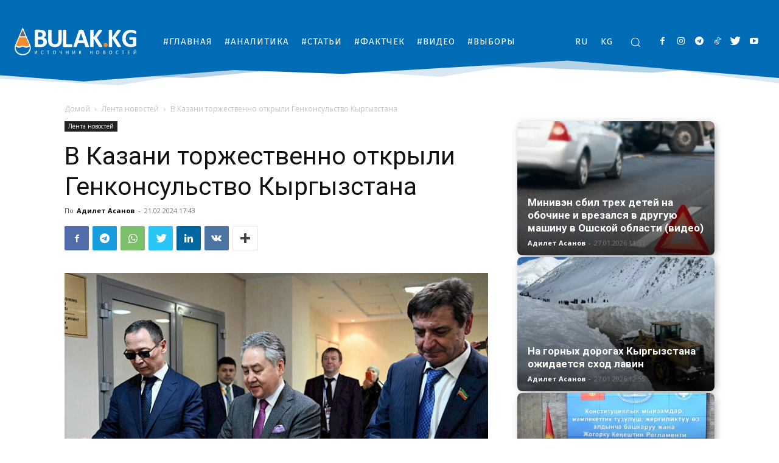

--- FILE ---
content_type: text/css
request_url: https://bulak.kg/wp-content/cache/perfmatters/bulak.kg/css/post.used.css?ver=1740290926
body_size: 10078
content:
:where(.wp-block-button__link){border-radius:9999px;box-shadow:none;padding:calc(.667em + 2px) calc(1.333em + 2px);text-decoration:none;}:root :where(.wp-block-button .wp-block-button__link.is-style-outline),:root :where(.wp-block-button.is-style-outline>.wp-block-button__link){border:2px solid;padding:.667em 1.333em;}:root :where(.wp-block-button .wp-block-button__link.is-style-outline:not(.has-text-color)),:root :where(.wp-block-button.is-style-outline>.wp-block-button__link:not(.has-text-color)){color:currentColor;}:root :where(.wp-block-button .wp-block-button__link.is-style-outline:not(.has-background)),:root :where(.wp-block-button.is-style-outline>.wp-block-button__link:not(.has-background)){background-color:initial;background-image:none;}:where(.wp-block-columns){margin-bottom:1.75em;}:where(.wp-block-columns.has-background){padding:1.25em 2.375em;}:where(.wp-block-post-comments input[type=submit]){border:none;}:where(.wp-block-cover-image:not(.has-text-color)),:where(.wp-block-cover:not(.has-text-color)){color:#fff;}:where(.wp-block-cover-image.is-light:not(.has-text-color)),:where(.wp-block-cover.is-light:not(.has-text-color)){color:#000;}:root :where(.wp-block-cover h1:not(.has-text-color)),:root :where(.wp-block-cover h2:not(.has-text-color)),:root :where(.wp-block-cover h3:not(.has-text-color)),:root :where(.wp-block-cover h4:not(.has-text-color)),:root :where(.wp-block-cover h5:not(.has-text-color)),:root :where(.wp-block-cover h6:not(.has-text-color)),:root :where(.wp-block-cover p:not(.has-text-color)){color:inherit;}.wp-block-embed.alignleft,.wp-block-embed.alignright,.wp-block[data-align=left]>[data-type="core/embed"],.wp-block[data-align=right]>[data-type="core/embed"]{max-width:360px;width:100%;}.wp-block-embed.alignleft .wp-block-embed__wrapper,.wp-block-embed.alignright .wp-block-embed__wrapper,.wp-block[data-align=left]>[data-type="core/embed"] .wp-block-embed__wrapper,.wp-block[data-align=right]>[data-type="core/embed"] .wp-block-embed__wrapper{min-width:280px;}.wp-block-cover .wp-block-embed{min-height:240px;min-width:320px;}.wp-block-embed{overflow-wrap:break-word;}.wp-block-embed :where(figcaption){margin-bottom:1em;margin-top:.5em;}.wp-block-embed iframe{max-width:100%;}.wp-block-embed__wrapper{position:relative;}.wp-embed-responsive .wp-has-aspect-ratio .wp-block-embed__wrapper:before{content:"";display:block;padding-top:50%;}.wp-embed-responsive .wp-has-aspect-ratio iframe{bottom:0;height:100%;left:0;position:absolute;right:0;top:0;width:100%;}.wp-embed-responsive .wp-embed-aspect-21-9 .wp-block-embed__wrapper:before{padding-top:42.85%;}.wp-embed-responsive .wp-embed-aspect-18-9 .wp-block-embed__wrapper:before{padding-top:50%;}.wp-embed-responsive .wp-embed-aspect-16-9 .wp-block-embed__wrapper:before{padding-top:56.25%;}.wp-embed-responsive .wp-embed-aspect-4-3 .wp-block-embed__wrapper:before{padding-top:75%;}.wp-embed-responsive .wp-embed-aspect-1-1 .wp-block-embed__wrapper:before{padding-top:100%;}.wp-embed-responsive .wp-embed-aspect-9-16 .wp-block-embed__wrapper:before{padding-top:177.77%;}.wp-embed-responsive .wp-embed-aspect-1-2 .wp-block-embed__wrapper:before{padding-top:200%;}:where(.wp-block-file){margin-bottom:1.5em;}:where(.wp-block-file__button){border-radius:2em;display:inline-block;padding:.5em 1em;}:where(.wp-block-file__button):is(a):active,:where(.wp-block-file__button):is(a):focus,:where(.wp-block-file__button):is(a):hover,:where(.wp-block-file__button):is(a):visited{box-shadow:none;color:#fff;opacity:.85;text-decoration:none;}:where(.wp-block-group.wp-block-group-is-layout-constrained){position:relative;}@keyframes show-content-image{0%{visibility:hidden;}99%{visibility:hidden;}to{visibility:visible;}}@keyframes turn-on-visibility{0%{opacity:0;}to{opacity:1;}}@keyframes turn-off-visibility{0%{opacity:1;visibility:visible;}99%{opacity:0;visibility:visible;}to{opacity:0;visibility:hidden;}}@keyframes lightbox-zoom-in{0%{transform:translate(calc(( -100vw + var(--wp--lightbox-scrollbar-width) ) / 2 + var(--wp--lightbox-initial-left-position)),calc(-50vh + var(--wp--lightbox-initial-top-position))) scale(var(--wp--lightbox-scale));}to{transform:translate(-50%,-50%) scale(1);}}@keyframes lightbox-zoom-out{0%{transform:translate(-50%,-50%) scale(1);visibility:visible;}99%{visibility:visible;}to{transform:translate(calc(( -100vw + var(--wp--lightbox-scrollbar-width) ) / 2 + var(--wp--lightbox-initial-left-position)),calc(-50vh + var(--wp--lightbox-initial-top-position))) scale(var(--wp--lightbox-scale));visibility:hidden;}}:where(.wp-block-latest-comments:not([style*=line-height] .wp-block-latest-comments__comment)){line-height:1.1;}:where(.wp-block-latest-comments:not([style*=line-height] .wp-block-latest-comments__comment-excerpt p)){line-height:1.8;}:root :where(.wp-block-latest-posts.is-grid){padding:0;}:root :where(.wp-block-latest-posts.wp-block-latest-posts__list){padding-left:0;}ol,ul{box-sizing:border-box;}:root :where(.wp-block-list.has-background){padding:1.25em 2.375em;}:where(.wp-block-navigation.has-background .wp-block-navigation-item a:not(.wp-element-button)),:where(.wp-block-navigation.has-background .wp-block-navigation-submenu a:not(.wp-element-button)){padding:.5em 1em;}:where(.wp-block-navigation .wp-block-navigation__submenu-container .wp-block-navigation-item a:not(.wp-element-button)),:where(.wp-block-navigation .wp-block-navigation__submenu-container .wp-block-navigation-submenu a:not(.wp-element-button)),:where(.wp-block-navigation .wp-block-navigation__submenu-container .wp-block-navigation-submenu button.wp-block-navigation-item__content),:where(.wp-block-navigation .wp-block-navigation__submenu-container .wp-block-pages-list__item button.wp-block-navigation-item__content){padding:.5em 1em;}@keyframes overlay-menu__fade-in-animation{0%{opacity:0;transform:translateY(.5em);}to{opacity:1;transform:translateY(0);}}:root :where(p.has-background){padding:1.25em 2.375em;}:where(p.has-text-color:not(.has-link-color)) a{color:inherit;}:where(.wp-block-post-comments-form) input:not([type=submit]),:where(.wp-block-post-comments-form) textarea{border:1px solid #949494;font-family:inherit;font-size:1em;}:where(.wp-block-post-comments-form) input:where(:not([type=submit]):not([type=checkbox])),:where(.wp-block-post-comments-form) textarea{padding:calc(.667em + 2px);}:where(.wp-block-post-excerpt){box-sizing:border-box;margin-bottom:var(--wp--style--block-gap);margin-top:var(--wp--style--block-gap);}:where(.wp-block-preformatted.has-background){padding:1.25em 2.375em;}:where(.wp-block-search__button){border:1px solid #ccc;padding:6px 10px;}:where(.wp-block-search__input){font-family:inherit;font-size:inherit;font-style:inherit;font-weight:inherit;letter-spacing:inherit;line-height:inherit;text-transform:inherit;}:where(.wp-block-search__button-inside .wp-block-search__inside-wrapper){border:1px solid #949494;box-sizing:border-box;padding:4px;}:where(.wp-block-search__button-inside .wp-block-search__inside-wrapper) :where(.wp-block-search__button){padding:4px 8px;}:root :where(.wp-block-separator.is-style-dots){height:auto;line-height:1;text-align:center;}:root :where(.wp-block-separator.is-style-dots):before{color:currentColor;content:"···";font-family:serif;font-size:1.5em;letter-spacing:2em;padding-left:2em;}:root :where(.wp-block-site-logo.is-style-rounded){border-radius:9999px;}:root :where(.wp-block-social-links .wp-social-link a){padding:.25em;}:root :where(.wp-block-social-links.is-style-logos-only .wp-social-link a){padding:0;}:root :where(.wp-block-social-links.is-style-pill-shape .wp-social-link a){padding-left:.66667em;padding-right:.66667em;}:root :where(.wp-block-tag-cloud.is-style-outline){display:flex;flex-wrap:wrap;gap:1ch;}:root :where(.wp-block-tag-cloud.is-style-outline a){border:1px solid;font-size:unset !important;margin-right:0;padding:1ch 2ch;text-decoration:none !important;}:root :where(.wp-block-table-of-contents){box-sizing:border-box;}:where(.wp-block-term-description){box-sizing:border-box;margin-bottom:var(--wp--style--block-gap);margin-top:var(--wp--style--block-gap);}:where(pre.wp-block-verse){font-family:inherit;}a[data-fn].fn{counter-increment:footnotes;display:inline-flex;font-size:smaller;text-decoration:none;text-indent:-9999999px;vertical-align:super;}a[data-fn].fn:after{content:"[" counter(footnotes) "]";float:left;text-indent:0;}:root{--wp--preset--font-size--normal:16px;--wp--preset--font-size--huge:42px;}html :where(.has-border-color){border-style:solid;}html :where([style*=border-top-color]){border-top-style:solid;}html :where([style*=border-right-color]){border-right-style:solid;}html :where([style*=border-bottom-color]){border-bottom-style:solid;}html :where([style*=border-left-color]){border-left-style:solid;}html :where([style*=border-width]){border-style:solid;}html :where([style*=border-top-width]){border-top-style:solid;}html :where([style*=border-right-width]){border-right-style:solid;}html :where([style*=border-bottom-width]){border-bottom-style:solid;}html :where([style*=border-left-width]){border-left-style:solid;}html :where(img[class*=wp-image-]){height:auto;max-width:100%;}:where(figure){margin:0 0 1em;}html :where(.is-position-sticky){--wp-admin--admin-bar--position-offset:var(--wp-admin--admin-bar--height,0px);}@media screen and (max-width:600px){html :where(.is-position-sticky){--wp-admin--admin-bar--position-offset:0px;}}.wp-block-embed__wrapper{display:inline-block;width:100%;max-width:100% !important;}.wp-block-embed__wrapper.position-right-wraper,.wp-block-embed__wrapper.position-right-wraper{max-width:calc(100% - 40px) !important;}[data-theme-mode='dark']{--viewer-primary-color:#343434;--viewer-icons-hover-bgcolor:#453838;}[data-theme-mode='light']{--viewer-primary-color:#f2f2f6;--viewer-icons-color:#343434;--viewer-icons-hover-bgcolor:#e5e1e9;}@media (prefers-color-scheme: dark){:root{--viewer-primary-color:#343434;--viewer-icons-color:#f2f2f6;--viewer-icons-hover-bgcolor:#453838;}}@media (prefers-color-scheme: light){:root{--viewer-primary-color:#f2f2f6;--viewer-icons-color:#343434;--viewer-icons-hover-bgcolor:#e5e1e9;}}:root{--plyr-control-icon-size:15px;--plyr-range-track-height:3px;--plyr-range-thumb-height:10px;}[data-playerid]{opacity:0;}li[data-media-type="ALL"] svg{width:12px;height:12px;}@keyframes spin{0%{transform:rotate(0deg);}100%{transform:rotate(360deg);}}@keyframes spinner{0%{transform:rotate(0deg);}100%{transform:rotate(360deg);}}[data-youtube-channel-carousel] button{position:absolute;top:50%;transform:translateY(-50%);color:white;border:none;cursor:pointer;padding:10px;box-shadow:none;background-color:rgba(0,0,0,.73);width:40px;height:40px;display:flex;align-items:center;border-radius:50%;justify-content:center;}@keyframes sgb-focusfade{0%{opacity:0;}30%{opacity:0;}60%{opacity:1;}75%{opacity:1;}}@keyframes pgc-rev-spinner{0%{transform:rotate(-360deg);}100%{transform:rotate(0deg);}}@keyframes pgc-rev-fade-in{from{opacity:0;}to{opacity:1;}}@keyframes pgc-rev-rotate{from{transform:rotate(0deg);}to{transform:rotate(360deg);}}ul .wpml-ls-menu-item a{display:flex;align-items:center;}.clearfix{}.clearfix:after,.clearfix:before{display:table;content:"";line-height:0;}.clearfix:after{clear:both;}[data-mfp-src]{cursor:pointer;}[data-scroll-to-class]{cursor:pointer;}@font-face{font-family:"multipurpose";src:url("https://bulak.kg/wp-content/plugins/td-composer/td-multi-purpose/images/icons/multipurpose.eot?2");src:url("https://bulak.kg/wp-content/plugins/td-composer/td-multi-purpose/images/icons/multipurpose.eot?2#iefix") format("embedded-opentype"),url("https://bulak.kg/wp-content/plugins/td-composer/td-multi-purpose/images/icons/multipurpose.woff?2") format("woff"),url("https://bulak.kg/wp-content/plugins/td-composer/td-multi-purpose/images/icons/multipurpose.ttf?2") format("truetype"),url("https://bulak.kg/wp-content/plugins/td-composer/td-multi-purpose/images/icons/multipurpose.svg?2#wpion") format("svg");font-weight:normal;font-style:normal;}[class*=" tdm-icon-"]:before,[class*=" tdm-icons"]:before,[class^=tdm-icon-]:before,[class^=tdm-icons]:before{font-family:"multipurpose" !important;speak:none;font-style:normal;font-weight:normal;font-variant:normal;text-transform:none;line-height:1;text-align:center;-webkit-font-smoothing:antialiased;-moz-osx-font-smoothing:grayscale;}[class*=tdm-icon-]{line-height:1;text-align:center;display:inline-block;}[class*=tdm-icons]{line-height:1;text-align:center;display:inline-block;cursor:default;}.clearfix{}.clearfix:before,.clearfix:after{display:table;content:"";line-height:0;}.clearfix:after{clear:both;}html{font-family:sans-serif;-ms-text-size-adjust:100%;-webkit-text-size-adjust:100%;}body{margin:0;}article,aside,details,figcaption,figure,footer,header,hgroup,main,menu,nav,section,summary{display:block;}[hidden],template{display:none;}a{background-color:transparent;}a:active,a:hover{outline:0;}img{border:0;}svg:not(:root){overflow:hidden;}button,input,optgroup,select,textarea{color:inherit;font:inherit;margin:0;}button{overflow:visible;}button,select{text-transform:none;}button,html input[type="button"],input[type="reset"],input[type="submit"]{-webkit-appearance:button;cursor:pointer;}button[disabled],html input[disabled]{cursor:default;}button::-moz-focus-inner,input::-moz-focus-inner{border:0;padding:0;}input{line-height:normal;}input[type="checkbox"],input[type="radio"]{box-sizing:border-box;padding:0;}input[type="number"]::-webkit-inner-spin-button,input[type="number"]::-webkit-outer-spin-button{height:auto;}input[type="search"]{-webkit-appearance:textfield;-moz-box-sizing:content-box;-webkit-box-sizing:content-box;box-sizing:content-box;}input[type="search"]::-webkit-search-cancel-button,input[type="search"]::-webkit-search-decoration{-webkit-appearance:none;}*{-webkit-box-sizing:border-box;-moz-box-sizing:border-box;box-sizing:border-box;}*:before,*:after{-webkit-box-sizing:border-box;-moz-box-sizing:border-box;box-sizing:border-box;}img{max-width:100%;width:auto \9;height:auto;}.td-main-content-wrap,.td-category-grid{background-color:#fff;}.td-page-meta{display:none;}.td-container,.tdc-row,.tdc-row-composer{width:1068px;margin-right:auto;margin-left:auto;}.td-container:before,.tdc-row:before,.tdc-row-composer:before,.td-container:after,.tdc-row:after,.tdc-row-composer:after{display:table;content:"";line-height:0;}.td-container:after,.tdc-row:after,.tdc-row-composer:after{clear:both;}.tdc-row[class*="stretch_row"] > .td-pb-row > .td-element-style,.tdc-row-composer[class*="stretch_row"] > .td-pb-row > .td-element-style{width:100vw !important;left:50% !important;transform:translateX(-50%) !important;}@media (max-width: 767px){.td-pb-row > .td-element-style{width:100vw !important;left:50% !important;transform:translateX(-50%) !important;}}.vc_inner.absolute_inner_full{width:100% !important;}.tdc-row.stretch_row_1400,.tdc-row-composer.stretch_row_1400{width:auto !important;max-width:1440px;}.tdc-row.stretch_row_1400 > .td-pb-row,.tdc-row-composer.stretch_row_1400 > .td-pb-row{}@media (min-width: 768px) and (max-width: 1018px){.tdc-row.stretch_row_1400 > .td-pb-row,.tdc-row-composer.stretch_row_1400 > .td-pb-row{margin-right:0;margin-left:0;}}@media (min-width: 1141px){.tdc-row.stretch_row_1400,.tdc-row-composer.stretch_row_1400{padding-left:24px;padding-right:24px;}}@media (min-width: 1019px) and (max-width: 1140px){.tdc-row.stretch_row_1400,.tdc-row-composer.stretch_row_1400{padding-left:20px;padding-right:20px;}}.tdc-row.stretch_row_1600,.tdc-row-composer.stretch_row_1600{width:auto !important;max-width:1640px;}.tdc-row.stretch_row_1600 > .td-pb-row,.tdc-row-composer.stretch_row_1600 > .td-pb-row{}@media (min-width: 768px) and (max-width: 1018px){.tdc-row.stretch_row_1600 > .td-pb-row,.tdc-row-composer.stretch_row_1600 > .td-pb-row{margin-right:0;margin-left:0;}}@media (min-width: 1141px){.tdc-row.stretch_row_1600,.tdc-row-composer.stretch_row_1600{padding-left:24px;padding-right:24px;}}@media (min-width: 1019px) and (max-width: 1140px){.tdc-row.stretch_row_1600,.tdc-row-composer.stretch_row_1600{padding-left:20px;padding-right:20px;}}.tdc-row.td-stretch-content,.tdc-row-composer.td-stretch-content{}@media (max-width: 767px){.tdc-row.td-stretch-content,.tdc-row-composer.td-stretch-content{padding-left:20px;padding-right:20px;}}.td-pb-row{margin-right:-24px;margin-left:-24px;position:relative;}.td-pb-row:before,.td-pb-row:after{display:table;content:"";}.td-pb-row:after{clear:both;}.td-pb-row [class*="td-pb-span"]{display:block;min-height:1px;float:left;padding-right:24px;padding-left:24px;position:relative;}@media (min-width: 1019px) and (max-width: 1140px){.td-pb-row [class*="td-pb-span"]{padding-right:20px;padding-left:20px;}}@media (min-width: 768px) and (max-width: 1018px){.td-pb-row [class*="td-pb-span"]{padding-right:14px;padding-left:14px;}}@media (max-width: 767px){.td-pb-row [class*="td-pb-span"]{padding-right:0;padding-left:0;float:none;width:100%;}}.td-ss-main-sidebar,.td-ss-row .td-pb-span4 .wpb_wrapper{-webkit-backface-visibility:hidden;-webkit-perspective:1000;}.td-pb-span3{width:25%;}.td-pb-span4{width:33.33333333%;}.td-pb-span6{width:50%;}.td-pb-span8{width:66.66666667%;}.td-pb-span12{width:100%;}.wpb_row{margin-bottom:0;}.vc_row .vc_column-inner{padding-left:0;padding-right:0;}.td-block-row{margin-left:-24px;margin-right:-24px;}.td-block-row:before,.td-block-row:after{display:table;content:"";}.td-block-row:after{clear:both;}.td-block-row [class*="td-block-span"]{display:block;min-height:1px;float:left;padding-right:24px;padding-left:24px;}@media (min-width: 1019px) and (max-width: 1140px){.td-block-row [class*="td-block-span"]{padding-right:20px;padding-left:20px;}}@media (min-width: 768px) and (max-width: 1018px){.td-block-row [class*="td-block-span"]{padding-right:14px;padding-left:14px;}}@media (max-width: 767px){.td-block-row [class*="td-block-span"]{padding-right:0;padding-left:0;float:none;width:100%;}}.td-block-span6{width:50%;}.td-block-span12{width:100%;}@media (min-width: 1019px) and (max-width: 1140px){.td-container,.tdc-row,.tdc-row-composer{width:980px;}.td-pb-row,.td-block-row{margin-right:-20px;margin-left:-20px;}}@media (min-width: 768px) and (max-width: 1018px){.td-container,.tdc-row,.tdc-row-composer{width:740px;}.td-pb-row,.td-block-row{margin-right:-14px;margin-left:-14px;}}@media (max-width: 767px){.td-container,.tdc-row,.tdc-row-composer{width:100%;padding-left:20px;padding-right:20px;}.td-pb-row,.td-block-row{width:100%;margin-left:0;margin-right:0;}}@media (min-width: 768px){.td-drop-down-search .td-search-form{margin:20px;}}.td-normal-menu ul{box-shadow:1px 1px 4px rgba(0,0,0,.15);}#td-outer-wrap{overflow:hidden;}@media (max-width: 767px){#td-outer-wrap{margin:auto;width:100%;-webkit-transition:transform .7s ease;transition:transform .7s ease;-webkit-transform-origin:50% 200px 0;transform-origin:50% 200px 0;}}.td-menu-background{background-repeat:no-repeat;background-size:cover;background-position:center top;position:fixed;top:0;display:block;width:100%;height:113%;z-index:9999;visibility:hidden;transform:translate3d(-100%,0,0);-webkit-transform:translate3d(-100%,0,0);}.td-menu-background:before{content:"";width:100%;height:100%;position:absolute;top:0;left:0;opacity:.98;background:#313b45;background:-webkit-gradient(left top,left bottom,color-stop(0%,#313b45),color-stop(100%,#3393b8));background:linear-gradient(to bottom,#313b45 0%,#3393b8 100%);filter:progid:DXImageTransform.Microsoft.gradient(startColorstr="#313b45",endColorstr="#3393b8",GradientType=0);}#td-mobile-nav{padding:0;position:fixed;width:100%;height:calc(100% + 1px);top:0;z-index:9999;visibility:hidden;transform:translate3d(-99%,0,0);-webkit-transform:translate3d(-99%,0,0);left:-1%;font-family:-apple-system,".SFNSText-Regular","San Francisco","Roboto","Segoe UI","Helvetica Neue","Lucida Grande",sans-serif;}#td-mobile-nav input:invalid{box-shadow:none !important;}#td-mobile-nav{height:1px;overflow:hidden;}#td-mobile-nav .td-menu-socials{padding:0 65px 0 20px;overflow:hidden;height:60px;}#td-mobile-nav .td-social-icon-wrap{margin:20px 5px 0 0;display:inline-block;}#td-mobile-nav .td-social-icon-wrap i{border:none;background-color:transparent;font-size:14px;width:40px;height:40px;line-height:38px;color:#fff;vertical-align:middle;}#td-mobile-nav .td-social-icon-wrap .td-icon-instagram{font-size:16px;}.td-mobile-close{position:absolute;right:1px;top:0;z-index:1000;}.td-mobile-close .td-icon-close-mobile{height:70px;width:70px;line-height:70px;font-size:21px;color:#fff;top:4px;position:relative;}.td-mobile-content{padding:20px 20px 0;}.td-mobile-container{padding-bottom:20px;position:relative;}.td-mobile-content{}.td-mobile-content ul{list-style:none;margin:0;padding:0;}.td-mobile-content li{float:none;margin-left:0;-webkit-touch-callout:none;-webkit-user-select:none;user-select:none;}.td-mobile-content li a{display:block;line-height:21px;font-size:21px;color:#fff;margin-left:0;padding:12px 30px 12px 12px;font-weight:bold;}.td-mobile-content .td-icon-menu-right{display:none;position:absolute;cursor:pointer;top:10px;right:-4px;z-index:1000;font-size:14px;padding:6px 12px;float:right;color:#fff;-webkit-transform-origin:50% 48% 0px;transform-origin:50% 48% 0px;-webkit-transition:transform .3s ease;transition:transform .3s ease;transform:rotate(-90deg);-webkit-transform:rotate(-90deg);}.td-mobile-content .td-icon-menu-right:before{content:"";}.td-mobile-container{opacity:1;}.td-search-wrap-mob{padding:0;position:absolute;width:100%;height:auto;top:0;text-align:center;z-index:9999;visibility:hidden;color:#fff;font-family:-apple-system,".SFNSText-Regular","San Francisco","Roboto","Segoe UI","Helvetica Neue","Lucida Grande",sans-serif;}.td-search-wrap-mob .td-drop-down-search{opacity:0;visibility:hidden;-webkit-transition:all .5s ease 0s;transition:all .5s ease 0s;-webkit-backface-visibility:hidden;position:relative;}.td-search-wrap-mob #td-header-search-mob{color:#fff;font-weight:bold;font-size:26px;height:40px;line-height:36px;border:0;background:transparent;outline:0;margin:8px 0;padding:0;text-align:center;}.td-search-wrap-mob .td-search-input{margin:0 5%;position:relative;}.td-search-wrap-mob .td-search-input span{opacity:.8;font-size:12px;}.td-search-wrap-mob .td-search-input:before,.td-search-wrap-mob .td-search-input:after{content:"";position:absolute;display:block;width:100%;height:1px;background-color:#fff;bottom:0;left:0;opacity:.2;}.td-search-wrap-mob .td-search-input:after{opacity:.8;transform:scaleX(0);-webkit-transform:scaleX(0);-webkit-transition:transform .5s ease .8s;transition:transform .5s ease .8s;}.td-search-wrap-mob .td_module_wrap{text-align:left;}.td-search-wrap-mob .td_module_wrap .entry-title{font-size:16px;line-height:20px;}.td-search-wrap-mob .td_module_wrap .entry-title a{color:#fff;}.td-search-wrap-mob .td_module_wrap:hover .entry-title a{color:#fff;}.td-search-wrap-mob .td-post-date{color:#ddd;opacity:.8;}.td-search-wrap-mob .td-search-form{margin-bottom:30px;}.td-search-wrap-mob .td-module-thumb{top:auto;left:auto;}.td-search-background{background-repeat:no-repeat;background-size:cover;background-position:center top;position:fixed;top:0;display:block;width:100%;height:113%;z-index:9999;-webkit-transition:all .5s cubic-bezier(.79,.14,.15,.86);transition:all .5s cubic-bezier(.79,.14,.15,.86);transform:translate3d(100%,0,0);-webkit-transform:translate3d(100%,0,0);visibility:hidden;}.td-search-background:before{content:"";width:100%;height:100%;position:absolute;top:0;left:0;opacity:.98;background:#313b45;background:-webkit-gradient(left top,left bottom,color-stop(0%,#313b45),color-stop(100%,#3393b8));background:linear-gradient(to bottom,#313b45 0%,#3393b8 100%);filter:progid:DXImageTransform.Microsoft.gradient(startColorstr="#313b45",endColorstr="#3393b8",GradientType=0);}.td-search-close{text-align:right;z-index:1000;}.td-search-close .td-icon-close-mobile{height:70px;width:70px;line-height:70px;font-size:21px;color:#fff;position:relative;top:4px;right:0;}body{font-family:Verdana,BlinkMacSystemFont,-apple-system,"Segoe UI",Roboto,Oxygen,Ubuntu,Cantarell,"Open Sans","Helvetica Neue",sans-serif;font-size:14px;line-height:21px;}p{margin-top:0;margin-bottom:21px;}a:active,a:focus{outline:none;}a{color:#4db2ec;text-decoration:none;}ul,ol{padding:0;}ul li,ol li{line-height:24px;margin-left:21px;}h1,h2,h3,h4,h5,h6{font-family:"Roboto",sans-serif;color:#111;font-weight:400;margin:6px 0;}h1 > a,h2 > a,h3 > a,h4 > a,h5 > a,h6 > a{color:#111;}p.td-module-title{font-family:"Roboto",sans-serif;color:#111;}p.td-module-title > a{color:#111;}h1{font-size:32px;line-height:40px;margin-top:33px;margin-bottom:23px;}h3{font-size:22px;line-height:30px;margin-top:27px;margin-bottom:17px;}textarea:focus,input:focus,input[type]:focus{outline:0 none;}input[type=submit]{font-family:"Roboto",sans-serif;font-size:13px;background-color:#222;border-radius:0;color:#fff;border:none;padding:8px 15px;font-weight:500;-webkit-transition:background-color .4s;transition:background-color .4s;}input[type=submit]:hover{background-color:#4db2ec;}input[type=text],input[type=url],input[type=tel],input[type=email]{font-size:12px;line-height:21px;color:#444;border:1px solid #e1e1e1;width:100%;max-width:100%;height:34px;padding:3px 9px;}@media (max-width: 767px){input[type=text],input[type=url],input[type=tel],input[type=email]{font-size:16px;}}input[type=text]:active,input[type=url]:active,input[type=tel]:active,input[type=email]:active,input[type=text]:focus,input[type=url]:focus,input[type=tel]:focus,input[type=email]:focus{border-color:#b0b0b0 !important;}input[type=password]{width:100%;position:relative;top:0;display:inline-table;vertical-align:middle;font-size:12px;line-height:21px;color:#444;border:1px solid #ccc;max-width:100%;height:34px;padding:3px 9px;margin-bottom:10px;}@media (max-width: 767px){input[type=password]{font-size:16px;}}.tagdiv-type{font-size:15px;line-height:1.74;color:#222;}.tagdiv-type img{margin-bottom:21px;}.tagdiv-type a:hover{text-decoration:underline;}.tagdiv-type ul,.tagdiv-type ol{margin-bottom:26px;}.tagdiv-type ul li:not(.blocks-gallery-item),.tagdiv-type ol li:not(.blocks-gallery-item){line-height:inherit;margin-bottom:10px;}.tagdiv-type ul li:not(.blocks-gallery-item):last-child,.tagdiv-type ol li:not(.blocks-gallery-item):last-child{margin-bottom:0;}.tagdiv-type li ul,.tagdiv-type li ol{margin-bottom:0;}.tagdiv-type p{margin-bottom:26px;}.tagdiv-type embed,.tagdiv-type iframe,.tagdiv-type object{max-width:100% !important;}.wp-caption{text-align:center;max-width:100%;}.wp-caption img{max-width:100% !important;}.entry-title a:hover,.td-post-category:hover,.widget a:hover,.td_block_wrap a:hover{text-decoration:none !important;}.td_module_wrap{position:relative;padding-bottom:35px;}.td_module_wrap .entry-title{font-size:21px;line-height:25px;margin:0 0 6px 0;}.td_module_wrap:hover .entry-title a{color:#4db2ec;}.entry-title{word-wrap:break-word;}.td-module-thumb{position:relative;margin-bottom:13px;}.td-module-thumb .entry-thumb{display:block;}.td-module-meta-info{font-family:"Open Sans","Open Sans Regular",sans-serif;font-size:11px;margin-bottom:7px;line-height:1;min-height:17px;}.td-post-author-name{font-weight:bold;display:inline-block;position:relative;top:2px;}.td-post-author-name a{color:#000;}.td-post-author-name span{color:#ccc;margin:0 2px 0 2px;font-weight:normal;}.td-post-author-name div{display:inline;margin-right:2px;}.td-post-date{color:#767676;display:inline-block;position:relative;top:2px;}.td-main-content-wrap{padding-bottom:40px;}@media (max-width: 767px){.td-main-content-wrap{padding-bottom:26px;}}.td-pb-span4 .wpb_wrapper,.td-ss-main-sidebar{perspective:unset !important;}.td-crumb-container{min-height:35px;margin-bottom:9px;padding-top:21px;}@media (min-width: 768px) and (max-width: 1018px){.td-crumb-container{padding-top:16px;}}@media (max-width: 767px){.td-crumb-container{padding-top:11px;}}.single-post .td-bred-no-url-last{}@media (max-width: 767px){.single-post .td-bred-no-url-last{display:none;}}.entry-crumbs{font-family:"Open Sans","Open Sans Regular",sans-serif;font-size:12px;color:#c3c3c3;line-height:18px;padding-top:1px;padding-bottom:2px;}.entry-crumbs a{color:#c3c3c3;}.entry-crumbs a:hover{color:#777;}.entry-crumbs .td-bread-sep{font-size:8px;margin:0 5px;}.td-category{list-style:none;font-family:"Open Sans","Open Sans Regular",sans-serif;font-size:10px;margin-top:0;margin-bottom:10px;line-height:1;}.td-category li{display:inline-block;margin:0 5px 5px 0;line-height:1;}.td-category a{color:#fff;background-color:#222;padding:3px 6px 4px 6px;white-space:nowrap;display:inline-block;}.td-category a:hover{opacity:.9;}.single .td-category{}@media (max-width: 767px){.single .td-category{margin-bottom:0;}}.post{background-color:#fff;}.post header .entry-title{margin-top:0;margin-bottom:7px;word-wrap:break-word;font-size:41px;line-height:50px;}@media (max-width: 1018px){.post header .entry-title{font-size:32px;line-height:36px;}}@media (max-width: 767px){.post header .entry-title{margin-top:3px;margin-bottom:9px;}}header .td-module-meta-info{margin-bottom:16px;}header .td-post-author-name{font-weight:400;color:#444;float:left;}header .td-post-author-name a{font-weight:700;margin-right:3px;}header .td-post-date{margin-left:4px;color:#767676;float:left;}.post footer{clear:both;}.td-post-source-tags{font-size:11px;}.td-post-source-tags a{font-size:11px;}.td-post-next-prev-content{display:inline-block;font-family:"Roboto",sans-serif;word-break:break-word;}.td-post-next-prev-content span{display:block;font-size:12px;color:#c1c1c1;margin-bottom:7px;}.td-post-next-prev-content a{display:block;font-size:15px;color:#222;line-height:21px;margin-bottom:43px;}.td-post-next-prev-content a:hover{color:#4db2ec;}.td-post-next-post{text-align:right;}.td-next-prev-separator{display:none;}#td-outer-wrap .td-post-prev-post,#td-outer-wrap .td-post-next-post{}@media (max-width: 767px){#td-outer-wrap .td-post-prev-post,#td-outer-wrap .td-post-next-post{width:50%;float:left;}}.td-author-name{font-family:"Open Sans","Open Sans Regular",sans-serif;font-size:15px;line-height:21px;font-weight:700;margin:7px 0 8px 0;}.td-author-name a{color:#222;}.td-author-name a:hover{color:#4db2ec;}.td-post-content p:empty{display:none;}.td-post-featured-image{position:relative;}.td-post-featured-image img{display:block;margin-bottom:26px;width:100%;}.td-post-content{margin-top:21px;padding-bottom:16px;}@media (max-width: 767px){.td-post-content{margin-top:16px;}}.td-post-content p{word-wrap:break-word;}.td-post-content img{display:block;}@media (max-width: 1018px){.td-post-template-default .td-post-header header .entry-title{font-size:32px;line-height:36px;}}.td-post-template-default .td-post-featured-image img{width:auto;}.td-pb-span12 .alignwide img,.td-pb-span12 .alignwide video,.td-pb-span12 .alignwide.wp-block-embed iframe{padding:0 calc(( 100% - 100vw ) / 2);}.td-pb-span12 .alignwide.wp-block-embed iframe{width:100%;}.td-pb-span12 .alignfull.wp-block-embed-wordpress-tv .wp-block-embed__wrapper{padding-bottom:56.25%;}.td-pb-span12 .alignfull.wp-block-embed iframe{width:100%;}@font-face{font-family:"newspaper";src:url("https://bulak.kg/wp-content/themes/Newspaper/images/icons/newspaper.eot?19");src:url("https://bulak.kg/wp-content/themes/Newspaper/images/icons/newspaper.eot?19#iefix") format("embedded-opentype"),url("https://bulak.kg/wp-content/themes/Newspaper/images/icons/newspaper.woff?19") format("woff"),url("https://bulak.kg/wp-content/themes/Newspaper/images/icons/newspaper.ttf?19") format("truetype"),url("https://bulak.kg/wp-content/themes/Newspaper/images/icons/newspaper.svg?19#newspaper") format("svg");font-weight:normal;font-style:normal;font-display:swap;}[class^="td-icon-"]:before,[class*=" td-icon-"]:before{font-family:"newspaper";speak:none;font-style:normal;font-weight:normal;font-variant:normal;text-transform:none;line-height:1;text-align:center;-webkit-font-smoothing:antialiased;-moz-osx-font-smoothing:grayscale;}[class*="td-icon-"]{line-height:1;text-align:center;display:inline-block;}.td-icon-down:before{content:"";}.td-icon-right:before{content:"";}.td-icon-right-arrow:before{content:"";}.td-icon-menu-up:before{content:"";}.td-icon-menu-left:before{content:"";}.td-icon-menu-right:before{content:"";}.td-icon-facebook:before{content:"";}.td-icon-instagram:before{content:"";}.td-icon-linkedin:before{content:"";}.td-icon-twitter:before{content:"";}.td-icon-youtube:before{content:"";}.td-icon-vk:before{content:"";}.td-icon-whatsapp:before{content:"";}.td-icon-close-mobile:before{content:"";}.td-icon-telegram:before{content:"";}.td-icon-plus:before{content:"";}.td-icon-point-round:before{content:"";}.td-icon-point-square:before{content:"";}.td-icon-tiktok:before{content:"";}.td-social-icon-wrap:hover .td-icon-font{-webkit-transition:color .3s;transition:color .3s;color:#fff;}.td-social-icon-wrap:hover i.td-icon-facebook{color:#3b5998;}.td-social-icon-wrap:hover i.td-icon-instagram{color:#3f729b;}.td-social-icon-wrap:hover i.td-icon-linkedin{color:#007bb6;}.td-social-icon-wrap:hover i.td-icon-twitter{color:#00aced;}.td-social-icon-wrap:hover i.td-icon-vk{color:#45668e;}.td-social-icon-wrap:hover i.td-icon-youtube{color:#b00;}.td-social-icon-wrap:hover i.td-icon-telegram{color:#3b9de1;}.td-social-icon-wrap:hover i.td-icon-tiktok{color:#009191;}@media print{html,body{background-color:#fff;color:#000;margin:0;padding:0;}body{width:80%;margin-left:auto;margin-right:auto;zoom:80%;}body .td-post-featured-image img{width:100% !important;}img{max-width:100%;display:block;text-align:center;margin-left:auto;margin-right:auto;}h1,h2,h3,h4,h5,h6{page-break-after:avoid;}ul,ol,li{page-break-inside:avoid;}.single-post .td-header-wrap,.single-post .td-main-sidebar,.single-post #td-theme-settings,.single-post .td-header-top-menu,.single-post .td-header-menu-wrap,.single-post .td-header-sp-ads,.single-post .td-main-sidebar,.single-post .td-post-source-tags,.single-post .td-post-sharing,.single-post .td-post-next-prev,.single-post .td_block_related_posts,.single-post #comments,.single-post .td-footer-container,.single-post .td-footer-wrapper,.single-post .td-sub-footer-container,.single-post .td-category,.single-post .td-post-views,.single-post .td-post-comments,.single-post .td-scroll-up,.single-post iframe,.single-post .td-more-articles-box,.single-post .td_block_video_playlist,.single-post .td-crumb-container,.single-post .td-g-rec,.single-post .td-a-rec,.single-post .td-menu-background,.single-post .author-box-wrap .avatar{display:none !important;}.td-main-content,header{width:100% !important;}}.td-sub-footer-container{background-color:#0d0d0d;color:#ccc;font-size:12px;font-family:"Open Sans","Open Sans Regular",sans-serif;}@media (max-width: 767px){.td-sub-footer-container{text-align:center;padding:6px 0;}}.td-sub-footer-copy{line-height:20px;margin-top:8px;margin-bottom:8px;}@media (max-width: 767px){.td-sub-footer-copy{float:none !important;}}.td-sub-footer-container .td-sub-footer-menu{float:right;}@media (max-width: 767px){.td-sub-footer-container .td-sub-footer-menu{float:none;}}.td-subfooter-menu{display:inline-block;margin:7px 0;float:right;}@media (min-width: 1019px) and (max-width: 1140px){.td-subfooter-menu{padding-right:40px;}}@media (min-width: 768px) and (max-width: 1018px){.td-subfooter-menu{padding-right:48px;}}@media (max-width: 767px){.td-subfooter-menu{float:none;}}.td-subfooter-menu li{display:inline-block;margin-left:0;line-height:18px;}.td-subfooter-menu li a{margin-right:16px;line-height:18px;display:inline-block;color:#ccc;}.td-subfooter-menu li a:hover{color:#4db2ec;}.td-subfooter-menu li:last-child a{margin-right:0;}.td-subfooter-menu ul{display:none;}.td_text_center{text-align:center;}.td-module-thumb{border-radius:8px;overflow:hidden;box-shadow:3px 3px 15px -5px rgba(0,0,0,.6);}@font-face{font-family:"td-multipurpose";font-weight:normal;font-style:normal;font-display:swap;src:url("https://bulak.kg/wp-content/plugins/td-composer/assets/fonts/td-multipurpose/td-multipurpose.woff2") format("woff2"),url("https://bulak.kg/wp-content/plugins/td-composer/assets/fonts/td-multipurpose/td-multipurpose.woff") format("woff"),url("https://bulak.kg/wp-content/plugins/td-composer/assets/fonts/td-multipurpose/td-multipurpose.ttf") format("truetype"),url("https://bulak.kg/wp-content/plugins/td-composer/assets/fonts/td-multipurpose/td-multipurpose.eot"),url("https://bulak.kg/wp-content/plugins/td-composer/assets/fonts/td-multipurpose/td-multipurpose.eot?#iefix") format("embedded-opentype"),url("https://bulak.kg/wp-content/plugins/td-composer/assets/fonts/td-multipurpose/td-multipurpose.svg?#td-multipurpose") format("svg");}.tdc-font-tdmp{display:inline-block;font:normal normal normal 14px/1 td-multipurpose;font-size:inherit;text-rendering:auto;-webkit-font-smoothing:antialiased;-moz-osx-font-smoothing:grayscale;}.tdc-font-tdmp-arrow-cut-right:before{content:"";}.clearfix{}.clearfix:before,.clearfix:after{display:table;content:"";line-height:0;}.clearfix:after{clear:both;}.tdc_zone{margin:0;}.td-main-content-wrap .tdc_zone{z-index:0;}.td-header-template-wrap{z-index:100;}.td-header-desktop-wrap{width:100%;}.td_block_wrap{margin-bottom:48px;position:relative;clear:both;}@media (max-width: 767px){.td_block_wrap{margin-bottom:32px;}}.td_block_wrap .td-next-prev-wrap,.td_block_wrap .td-load-more-wrap{margin-top:20px;}@media (max-width: 767px){.td_block_wrap .td-next-prev-wrap,.td_block_wrap .td-load-more-wrap{margin-bottom:0;}}.td-block-title-wrap{position:relative;}.td-fix-index{transform:translateZ(0);-webkit-transform:translateZ(0);}.td_with_ajax_pagination{transform:translate3d(0,0,0);-webkit-transform:translate3d(0,0,0);overflow:hidden;}.td-next-prev-wrap{position:relative;clear:both;}.td-next-prev-wrap a{display:inline-block;margin-right:7px;width:25px;height:25px;border:1px solid #dcdcdc;line-height:24px;text-align:center;vertical-align:middle;font-size:7px;color:#b7b7b7;}.td-next-prev-wrap a:hover{background-color:var(--td_theme_color,#4db2ec);border-color:var(--td_theme_color,#4db2ec);color:#fff;}.td-next-prev-wrap .ajax-page-disabled{opacity:.5;}.td-next-prev-wrap .td-ajax-next-page{padding-left:2px;}.td-next-prev-wrap .td-ajax-prev-page{padding-right:1px;}@-moz-document url-prefix(){.td-next-prev-wrap a{line-height:23px;}}.td_block_empty_space,.vc_empty_space{margin-bottom:0;}[class*='td_flex_block_'] .td-next-prev-wrap a{width:auto;height:auto;min-width:25px;min-height:25px;}a[href^="tel"]{color:inherit;}[class*="tdb-fake-block"]{filter:grayscale(1);user-select:none;-webkit-user-select:none;}[class*="tdb-fake-block"] .td_module_wrap{pointer-events:none;}.tdm-svg{fill:#000;transform-origin:50% 50% 0;width:100%;min-width:1000px;left:50%;transform:translateX(-50%);position:relative;}.tdc-row-divider{position:absolute;width:100%;height:100%;bottom:0;line-height:0;left:50%;transform:translateX(-50%);}@media (max-width: 767px){.tdc-row-divider{width:100vw !important;}}[class*="stretch_"] .tdc-row-divider{width:100vw;}.tdm-svg2{opacity:.3;}.tdm-svg3{opacity:.15;}.tdc-row-divider-top{position:absolute;top:0;width:100%;transform:rotateX(180deg);-webkit-transform:rotateX(180deg);}.tdc-divider-space{background-color:#fff;position:absolute;width:100%;z-index:1;}.td_block_wrap p:empty:before{display:none;}@font-face{font-family:"newspaper-icons";src:url("https://bulak.kg/wp-content/plugins/td-composer/legacy/Newspaper/assets/css/../images/icons/newspaper-icons.eot?1");src:url("https://bulak.kg/wp-content/plugins/td-composer/legacy/Newspaper/assets/css/../images/icons/newspaper-icons.eot?1#iefix") format("embedded-opentype"),url("https://bulak.kg/wp-content/plugins/td-composer/legacy/Newspaper/assets/css/../images/icons/newspaper-icons.woff?1") format("woff"),url("https://bulak.kg/wp-content/plugins/td-composer/legacy/Newspaper/assets/css/../images/icons/newspaper-icons.ttf?1") format("truetype"),url("https://bulak.kg/wp-content/plugins/td-composer/legacy/Newspaper/assets/css/../images/icons/newspaper-icons.svg?1#newspaper-icons") format("svg");font-weight:normal;font-style:normal;font-display:swap;}[class^="td-icons"]:before,[class*=" td-icons"]:before{font-family:"newspaper-icons";speak:none;font-style:normal;font-weight:normal;font-variant:normal;text-transform:none;line-height:1;text-align:center;-webkit-font-smoothing:antialiased;-moz-osx-font-smoothing:grayscale;}[class*="td-icons"]{line-height:1;text-align:center;display:inline-block;cursor:default;}button::-moz-focus-inner{padding:0;border:0;}.td-a-rec img{display:block;}.td-visible-tablet-landscape,.td-visible-tablet-l,.td-visible-tablet-portrait,.td-visible-tablet-tp,.td-visible-phone{display:none;}@media (min-width: 1019px) and (max-width: 1140px){.td-visible-phone{display:none;}}@media (min-width: 768px) and (max-width: 1018px){.td-visible-phone{display:none;}}@media (max-width: 767px){.td-visible-phone{display:table;}}.td-a-rec-id-smart_list_6 img,.td-a-rec-id-smart_list_7 img,.td-a-rec-id-smart_list_8 img,.td-a-rec-id-post_style_12 img,.td-a-rec-id-sidebar img,.td-a-rec-id-content_top img,.td-a-rec-id-content_inline img,.td-a-rec-id-content_bottom img,.td-a-rec-id-custom_ad_1 img,.td-a-rec-id-custom_ad_2 img,.td-a-rec-id-custom_ad_3 img,.td-a-rec-id-custom_ad_4 img,.td-a-rec-id-custom_ad_5 img{width:100%;}.td-visible-desktop,.td-visible-tablet-landscape,.td-visible-tablet-l,.td-visible-tablet-portrait,.td-visible-tablet-tp,.td-visible-phone{margin-left:auto;margin-right:auto;}.td-a-rec-id-post_style_12,.td-a-rec-id-content_top,.td-a-rec-id-content_bottom{clear:both;text-align:center;}.td-a-rec-id-post_style_12 > div,.td-a-rec-id-content_top > div,.td-a-rec-id-content_bottom > div{margin-bottom:21px;}.td-a-rec-id-post_style_12 img,.td-a-rec-id-content_top img,.td-a-rec-id-content_bottom img{margin-bottom:0;}.td-a-rec-id-custom-spot{margin-bottom:0;text-align:center;}.td-a-rec-id-custom-spot img{margin:0 auto;}.td-container-wrap{background-color:var(--td_container_transparent,#fff);margin-left:auto;margin-right:auto;}.td-scroll-up{position:fixed;bottom:4px;right:5px;cursor:pointer;z-index:9999;}.td-scroll-up[data-style="style1"]{display:none;width:40px;height:40px;background-color:var(--td_theme_color,#4db2ec);transform:translate3d(0,70px,0);transition:transform .4s cubic-bezier(.55,0,.1,1) 0s;}.td-scroll-up[data-style="style1"] .td-icon-menu-up{position:relative;color:#fff;font-size:20px;display:block;text-align:center;width:40px;top:7px;}.td-scroll-up[data-style="style2"]{transform:scale(.8);height:40px;width:40px;border-radius:50px;box-shadow:inset 0 0 0 2px #e7e7e7;opacity:0;visibility:hidden;transition:opacity .2s ease-in-out;pointer-events:none;}@-webkit-keyframes fullspin{0%{-webkit-transform:rotate(0);transform:rotate(0);}100%{-webkit-transform:rotate(360deg);transform:rotate(360deg);}}@keyframes fullspin{0%{-webkit-transform:rotate(0);transform:rotate(0);}100%{-webkit-transform:rotate(360deg);transform:rotate(360deg);}}.wp-block-video.td-video-fixed,.td_wrapper_video_playlist.td-video-fixed,.wp-block-embed__wrapper.td-video-fixed,.wpb_video_wrapper.td-video-fixed{position:fixed !important;right:0 !important;top:300px !important;bottom:auto !important;left:auto !important;z-index:9999 !important;margin:0 !important;padding:0 !important;-webkit-box-shadow:0px 0px 8px 0px rgba(0,0,0,.2);box-shadow:0px 0px 8px 0px rgba(0,0,0,.2);}.wp-block-video.td-video-fixed .td_container_video_playlist,.td_wrapper_video_playlist.td-video-fixed .td_container_video_playlist,.wp-block-embed__wrapper.td-video-fixed .td_container_video_playlist,.wpb_video_wrapper.td-video-fixed .td_container_video_playlist{display:none;}.wp-block-video.td-video-fixed-left,.td_wrapper_video_playlist.td-video-fixed-left,.wp-block-embed__wrapper.td-video-fixed-left,.wpb_video_wrapper.td-video-fixed-left{left:0 !important;right:auto !important;}.wp-block-video.td-video-fixed-left .td_container_video_playlist,.td_wrapper_video_playlist.td-video-fixed-left .td_container_video_playlist,.wp-block-embed__wrapper.td-video-fixed-left .td_container_video_playlist,.wpb_video_wrapper.td-video-fixed-left .td_container_video_playlist{display:none;}.wp-block-video.td-video-fixed-bottom,.td_wrapper_video_playlist.td-video-fixed-bottom,.wp-block-embed__wrapper.td-video-fixed-bottom,.wpb_video_wrapper.td-video-fixed-bottom{top:auto !important;bottom:300px !important;}.wp-block-video.td-video-fixed-bottom .td_container_video_playlist,.td_wrapper_video_playlist.td-video-fixed-bottom .td_container_video_playlist,.wp-block-embed__wrapper.td-video-fixed-bottom .td_container_video_playlist,.wpb_video_wrapper.td-video-fixed-bottom .td_container_video_playlist{display:none;}.wpb_button,.vc_btn{display:inline-block;font-family:var(--td_default_google_font_1,"Open Sans","Open Sans Regular",sans-serif);font-weight:600;line-height:24px;text-shadow:none;border:none;transition:none;border-radius:0;margin-bottom:21px;}.wpb_button:hover,.vc_btn:hover{text-shadow:none;text-decoration:none !important;}.td-element-style{position:absolute;z-index:0;width:100%;height:100%;top:0;bottom:0;left:0;right:0;overflow:hidden;pointer-events:none;}.td-element-style-before{transition:opacity 1s ease 0s;-webkit-transition:opacity 1s ease 0s;opacity:0;}.td-sub-footer-container{background-color:#0d0d0d;color:#ccc;font-size:12px;font-family:var(--td_default_google_font_1,"Open Sans","Open Sans Regular",sans-serif);}@media (max-width: 767px){.td-sub-footer-container{text-align:center;padding:6px 0;}}.td-sub-footer-copy{line-height:20px;margin-top:8px;margin-bottom:8px;}@media (max-width: 767px){.td-sub-footer-copy{float:none !important;}}.td-sub-footer-container .td-sub-footer-menu{float:right;}@media (max-width: 767px){.td-sub-footer-container .td-sub-footer-menu{float:none;}}.td-subfooter-menu{display:inline-block;margin:7px 0;float:right;}@media (min-width: 1019px) and (max-width: 1140px){.td-subfooter-menu{padding-right:40px;}}@media (min-width: 768px) and (max-width: 1018px){.td-subfooter-menu{padding-right:48px;}}@media (max-width: 767px){.td-subfooter-menu{float:none;}}.td-subfooter-menu li{display:inline-block;margin-left:0;line-height:18px;}.td-subfooter-menu li a{margin-right:16px;line-height:18px;display:inline-block;color:#ccc;}.td-subfooter-menu li a:hover{color:var(--td_theme_color,#4db2ec);}.td-subfooter-menu li:last-child a{margin-right:0;}.td-subfooter-menu ul{display:none;}.td-stretch-content .td-module-thumb .entry-thumb{min-width:100%;}@-webkit-keyframes td_fadeInRight{0%{opacity:.05;-webkit-transform:translateX(20px);transform:translateX(20px);}100%{opacity:1;-webkit-transform:translateX(0);transform:translateX(0);}}@keyframes td_fadeInRight{0%{opacity:.05;-webkit-transform:translateX(20px);transform:translateX(20px);}100%{opacity:1;-webkit-transform:translateX(0);transform:translateX(0);}}@-webkit-keyframes td_fadeInLeft{0%{opacity:.05;-webkit-transform:translateX(-20px);transform:translateX(-20px);}100%{opacity:1;-webkit-transform:translateX(0);transform:translateX(0);}}@keyframes td_fadeInLeft{0%{opacity:.05;-webkit-transform:translateX(-20px);transform:translateX(-20px);}100%{opacity:1;-webkit-transform:translateX(0);transform:translateX(0);}}@-webkit-keyframes td_fadeInDown{0%{opacity:.05;-webkit-transform:translateY(-15px);transform:translateY(-15px);}100%{opacity:1;-webkit-transform:translateY(0);transform:translateY(0);}}@keyframes td_fadeInDown{0%{opacity:.05;-webkit-transform:translateY(-15px);transform:translateY(-15px);}100%{opacity:1;-webkit-transform:translateY(0);transform:translateY(0);}}@-webkit-keyframes td_fadeInUp{0%{opacity:.05;-webkit-transform:translateY(20px);transform:translateY(20px);}100%{opacity:1;-webkit-transform:translateY(0);transform:translateY(0);}}@keyframes td_fadeInUp{0%{opacity:.05;-webkit-transform:translateY(20px);transform:translateY(20px);}100%{opacity:1;-webkit-transform:translateY(0);transform:translateY(0);}}@-webkit-keyframes td_fadeIn{0%{opacity:0;}100%{opacity:1;}}@keyframes td_fadeIn{0%{opacity:0;}100%{opacity:1;}}@-webkit-keyframes td_fadeOut_to_1{0%{opacity:1;}100%{opacity:.1;}}@keyframes td_fadeOut_to_1{0%{opacity:1;}100%{opacity:.1;}}@-webkit-keyframes td_fadeOutRight{0%{opacity:1;-webkit-transform:translateX(0);transform:translateX(0);}100%{opacity:0;-webkit-transform:translateX(20px);transform:translateX(20px);}}@keyframes td_fadeOutRight{0%{opacity:1;-webkit-transform:translateX(0);transform:translateX(0);}100%{opacity:0;-webkit-transform:translateX(20px);transform:translateX(20px);}}@-webkit-keyframes td_fadeOutLeft{0%{opacity:1;-webkit-transform:translateX(0);transform:translateX(0);}100%{opacity:0;-webkit-transform:translateX(-20px);transform:translateX(-20px);}}@keyframes td_fadeOutLeft{0%{opacity:1;-webkit-transform:translateX(0);transform:translateX(0);}100%{opacity:0;-webkit-transform:translateX(-20px);transform:translateX(-20px);}}@-webkit-keyframes rotateplane{0%{-webkit-transform:perspective(120px);}50%{-webkit-transform:perspective(120px) rotateY(180deg);}100%{-webkit-transform:perspective(120px) rotateY(180deg) rotateX(180deg);}}@keyframes rotateplane{0%{transform:perspective(120px) rotateX(0deg) rotateY(0deg);}50%{transform:perspective(120px) rotateX(-180.1deg) rotateY(0deg);}100%{transform:perspective(120px) rotateX(-180deg) rotateY(-179.9deg);}}body.td-animation-stack-type0 .td-animation-stack .entry-thumb,body.td-animation-stack-type0 .post img:not(.woocommerce-product-gallery img):not(.rs-pzimg),body.td-animation-stack-type0 .td-animation-stack .td-lazy-img{opacity:0;}p[class*="dropcapp"]:first-letter{float:left;display:block;font-size:50px;line-height:56px;background-color:#4db2ec;color:white;text-align:center;margin:9px 13px 0 0;padding:2px 14px 4px;font-family:Verdana,BlinkMacSystemFont,-apple-system,"Segoe UI",Roboto,Oxygen,Ubuntu,Cantarell,"Open Sans","Helvetica Neue",sans-serif;text-transform:uppercase;}.clearfix{}.clearfix:before,.clearfix:after{display:table;content:"";line-height:0;}.clearfix:after{clear:both;}html{font-family:sans-serif;-ms-text-size-adjust:100%;-webkit-text-size-adjust:100%;}body{margin:0;}article,aside,details,figcaption,figure,footer,header,hgroup,main,menu,nav,section,summary{display:block;}[hidden],template{display:none;}a{background-color:transparent;}a:active,a:hover{outline:0;}h1{font-size:2em;margin:.67em 0;}img{border:0;}svg:not(:root){overflow:hidden;}button,input,optgroup,select,textarea{color:inherit;font:inherit;margin:0;}button{overflow:visible;}button,select{text-transform:none;}button,html input[type="button"],input[type="reset"],input[type="submit"]{-webkit-appearance:button;cursor:pointer;}button[disabled],html input[disabled]{cursor:default;}button::-moz-focus-inner,input::-moz-focus-inner{border:0;padding:0;}input{line-height:normal;}input[type="checkbox"],input[type="radio"]{box-sizing:border-box;padding:0;}input[type="number"]::-webkit-inner-spin-button,input[type="number"]::-webkit-outer-spin-button{height:auto;}input[type="search"]{-webkit-appearance:textfield;-moz-box-sizing:content-box;-webkit-box-sizing:content-box;box-sizing:content-box;}input[type="search"]::-webkit-search-cancel-button,input[type="search"]::-webkit-search-decoration{-webkit-appearance:none;}.td-wpml{}.td-wpml .td-subfooter-menu .menu-item-first a{}@media (max-width: 767px){.td-wpml .td-subfooter-menu .menu-item-first a{margin-left:16px;}}.td-wpml .td-subfooter-menu .wpml-ls-first-item.menu-item-first{}@media (max-width: 767px){.td-wpml .td-subfooter-menu .wpml-ls-first-item.menu-item-first{margin-top:0;margin-bottom:16px;}}.td-wpml{}.td-wpml .td-subfooter-menu .menu-item-first a{}@media (max-width: 767px){.td-wpml .td-subfooter-menu .menu-item-first a{margin-left:16px;}}.td-wpml .td-subfooter-menu .wpml-ls-first-item.menu-item-first{}@media (max-width: 767px){.td-wpml .td-subfooter-menu .wpml-ls-first-item.menu-item-first{margin-top:0;margin-bottom:16px;}}.td-social-icon-wrap{}.td-social-icon-wrap > a{display:inline-block;}.td-social-icon-wrap .td-icon-font{font-size:12px;width:30px;height:24px;line-height:24px;}.td-social-icon-wrap .td-icon-instagram,.td-social-icon-wrap .td-icon-discord{font-size:15px;}@media (max-width: 767px){.td-social-icon-wrap{margin:0 3px;}}.td_module_mx1{position:relative;padding-bottom:0;margin-bottom:3px;}.td_module_mx1 .td-module-meta-info{position:absolute;bottom:0;padding:0 17px;margin-bottom:17px;z-index:1;}.td_module_mx1 .td-module-meta-info .td-post-author-name a{color:#fff;}.td_module_mx1 .entry-title{font-size:17px;font-weight:700;line-height:21px;}@media (min-width: 768px) and (max-width: 1018px){.td_module_mx1 .entry-title{font-size:15px;font-weight:500;line-height:20px;}}.td_module_mx1 .entry-title a{color:#fff !important;}.td_module_mx1 .td-module-thumb{margin-bottom:0;overflow:hidden;height:220px;}@media (max-width: 1140px){.td_module_mx1 .td-module-thumb{height:auto;}}.td_module_mx1 .td-module-thumb .entry-thumb{max-width:none;}@media (max-width: 1140px){.td_module_mx1 .td-module-thumb .entry-thumb{max-width:100%;width:100%;}}.td_module_mx1 .td-module-thumb a:last-child:before{bottom:0;top:auto;content:"";display:block;height:80%;width:100%;position:absolute;z-index:1;background:-webkit-gradient(linear,left top,left bottom,color-stop(0%,rgba(0,0,0,0)),color-stop(100%,rgba(0,0,0,.7)));background:-webkit-linear-gradient(top,rgba(0,0,0,0) 0%,rgba(0,0,0,.7) 100%);background:linear-gradient(to bottom,rgba(0,0,0,0) 0%,rgba(0,0,0,.7) 100%);filter:progid:DXImageTransform.Microsoft.gradient(startColorstr="#00000000",endColorstr="#b3000000",GradientType=0);}@media (min-width: 768px) and (max-width: 1018px){.td_module_mx1 .td-author-date{display:block;margin-top:5px;}}.td_block_14{}.td_block_14 .td_block_inner{margin-right:-3px;}@media (max-width: 500px){.td_block_14 .td_block_inner{margin-right:0;}}.td_block_14 .td-block-row{margin-left:0;margin-right:0;}.td_block_14 .td-block-row:last-child{margin-bottom:20px;}.td_block_14 .td-block-span12:last-child .td_module_mx1{margin-bottom:0;}@media (min-width: 767px){.td_block_14 .td-block-row:last-child .td_module_mx1{margin-bottom:0;}}@media (max-width: 767px){.td_block_14 .td-block-row:last-child > div:last-child .td_module_mx1{margin-bottom:0;}}.td_block_14 .td-block-span6{padding-left:0;padding-right:3px;width:50%;}@media (max-width: 767px){.td_block_14 .td-block-span12,.td_block_14 .td-block-span4{width:50%;float:left;padding-right:3px;}.td_block_14 .td-block-span12:nth-child(even){margin-right:-3px;}}@media (max-width: 500px){.td_block_14 .td-block-span12,.td_block_14 .td-block-span4,.td_block_14 .td-block-span6{width:100%;float:left;padding-right:0;}.td_block_14 .td-block-span12:nth-child(even){margin-right:0;}}.td_block_14 .td-next-prev-wrap,.td_block_14 .td-load-more-wrap{margin-top:0;}.td-pb-span4 .td_block_14{margin-bottom:48px;}.td-pb-span4 .td_block_14 .td_block_inner{margin-right:0;}@media (max-width: 767px){.td-pb-span4 .td_block_14 .td_block_inner{margin-right:-3px;}}@media (max-width: 500px){.td-pb-span4 .td_block_14 .td_block_inner{margin-right:0;}}.td-pb-span4 .td_block_14 .td-next-prev-wrap,.td-pb-span4 .td_block_14 .td-load-more-wrap{margin-top:23px;margin-bottom:0;}@media (max-width: 767px){.td-pb-span4 .td_block_14 .td-next-prev-wrap,.td-pb-span4 .td_block_14 .td-load-more-wrap{padding-top:20px;}}a[href^="tel"]{color:inherit;}.td-pulldown-filter-list{display:none;}@-webkit-keyframes tdb-fullspin-anim{0%{-webkit-transform:rotate(0);transform:rotate(0);}100%{-webkit-transform:rotate(360deg);transform:rotate(360deg);}}@keyframes tdb-fullspin-anim{0%{-webkit-transform:rotate(0);transform:rotate(0);}100%{-webkit-transform:rotate(360deg);transform:rotate(360deg);}}